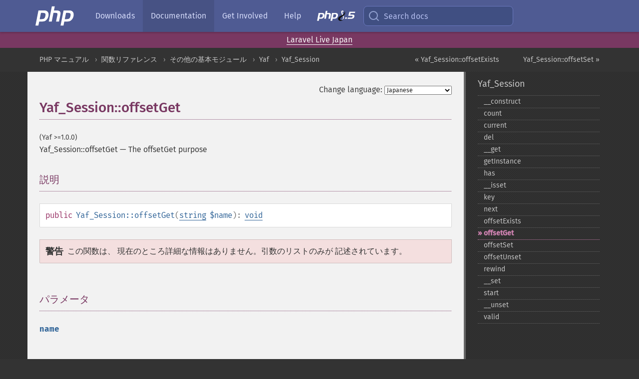

--- FILE ---
content_type: text/css;charset=UTF-8
request_url: https://www.php.net/cached.php?t=1756715876&f=/fonts/Fira/fira.css
body_size: 331
content:
@font-face{
    font-family: 'Fira Sans';
    src: url('/fonts/Fira/eot/FiraSans-Book.eot');
    src: local('Fira Sans Book'),
         local('FiraSans-Book'),
         url('/fonts/Fira/woff2/FiraSans-Book.woff2') format('woff2'),
         url('/fonts/Fira/woff/FiraSans-Book.woff') format('woff'),
         url('/fonts/Fira/eot/FiraSans-Book.eot') format('embedded-opentype'),
         url('/fonts/Fira/ttf/FiraSans-Book.ttf') format('truetype');
    font-weight: 400;
    font-style: normal;
    font-display: swap;
}

@font-face{
    font-family: 'Fira Sans';
    src: url('/fonts/Fira/eot/FiraSans-BookItalic.eot');
    src: local('Fira Sans Book Italic'),
         local('FiraSans-BookItalic'),
         url('/fonts/Fira/woff2/FiraSans-BookItalic.woff2') format('woff2'),
         url('/fonts/Fira/woff/FiraSans-BookItalic.woff') format('woff'),
         url('/fonts/Fira/eot/FiraSans-BookItalic.eot') format('embedded-opentype'),
         url('/fonts/Fira/ttf/FiraSans-BookItalic.ttf') format('truetype');
    font-weight: 400;
    font-style: italic;
    font-display: swap;
}

@font-face{
    font-family: 'Fira Sans';
    src: url('/fonts/Fira/eot/FiraSans-Medium.eot');
    src: local('Fira Sans Medium'),
         local('FiraSans-Medium'),
         url('/fonts/Fira/woff2/FiraSans-Medium.woff2') format('woff2'),
         url('/fonts/Fira/woff/FiraSans-Medium.woff') format('woff'),
         url('/fonts/Fira/eot/FiraSans-Medium.eot') format('embedded-opentype'),
         url('/fonts/Fira/ttf/FiraSans-Medium.ttf') format('truetype');
    font-weight: 500;
    font-style: normal;
    font-display: swap;
}

@font-face{
    font-family: 'Fira Sans';
    src: url('/fonts/Fira/eot/FiraSans-MediumItalic.eot');
    src: local('Fira Sans Medium Italic'),
         local('FiraSans-MediumItalic'),
         url('/fonts/Fira/woff2/FiraSans-MediumItalic.woff2') format('woff2'),
         url('/fonts/Fira/woff/FiraSans-MediumItalic.woff') format('woff'),
         url('/fonts/Fira/eot/FiraSans-MediumItalic.eot') format('embedded-opentype'),
         url('/fonts/Fira/ttf/FiraSans-MediumItalic.ttf') format('truetype');
    font-weight: 500;
    font-style: italic;
    font-display: swap;
}

@font-face{
    font-family: 'Fira Mono';
    src: url('/fonts/Fira/eot/FiraMono-Regular.eot');
    src: local('Fira Mono'),
         local('FiraMono-Regular'),
         url('/fonts/Fira/woff2/FiraMono-Regular.woff2') format('woff2'),
         url('/fonts/Fira/woff/FiraMono-Regular.woff') format('woff'),
         url('/fonts/Fira/eot/FiraMono-Regular.eot') format('embedded-opentype'),
         url('/fonts/Fira/ttf/FiraMono-Regular.ttf') format('truetype');
    font-weight: 400;
    font-style: normal;
    font-display: swap;
}

@font-face{
    font-family: 'Fira Mono';
    src: url('/fonts/Fira/eot/FiraMono-Bold.eot');
    src: local('Fira Mono Bold'),
         local('FiraMono-Bold'),
         url('/fonts/Fira/woff2/FiraMono-Bold.woff2') format('woff2'),
         url('/fonts/Fira/woff/FiraMono-Bold.woff') format('woff'),
         url('/fonts/Fira/eot/FiraMono-Bold.eot') format('embedded-opentype'),
         url('/fonts/Fira/ttf/FiraMono-Bold.ttf') format('truetype');
    font-weight: 700;
    font-style: normal;
    font-display: swap;
}


--- FILE ---
content_type: text/css;charset=UTF-8
request_url: https://www.php.net/cached.php?t=1763585401&f=/styles/theme-base.css
body_size: 7041
content:
/*!
 * Bootstrap v2.3.2
 *
 * Copyright 2012 Twitter, Inc
 * Licensed under the Apache License v2.0
 * http://www.apache.org/licenses/LICENSE-2.0
 *
 * Designed and built with all the love in the world @twitter by @mdo and @fat.
 */

:root {
  --font-family-sans-serif: "Fira Sans", "Source Sans Pro", ui-sans-serif, system-ui, -apple-system, BlinkMacSystemFont, "Segoe UI", Roboto, "Helvetica Neue", Arial, "Noto Sans", sans-serif, "Apple Color Emoji", "Segoe UI Emoji", "Segoe UI Symbol", "Noto Color Emoji";
  --font-family-mono: "Fira Mono", "Source Code Pro", ui-monospace, SFMono-Regular, Menlo, Monaco, Consolas, "Liberation Mono", "Courier New", monospace;
  --dark-grey-color: #333;
  --dark-blue-color: #4F5B93;
  --medium-blue-color: #7A86B8;
  --light-blue-color: #E2E4EF;
  --dark-magenta-color: #793862;
  --medium-magenta-color: #AE508D;
  --light-magenta-color: #CF82B1;
  scroll-padding-top: 4rem;
}

.clearfix {
  *zoom: 1;
}
.clearfix:before,
.clearfix:after {
  display: table;
  content: "";
  line-height: 0;
}
.clearfix:after {
  clear: both;
}
.hide-text {
  font: 0/0 a;
  color: transparent;
  text-shadow: none;
  background-color: transparent;
  border: 0;
}
article,
aside,
details,
figcaption,
figure,
footer,
header,
hgroup,
nav,
section {
  display: block;
}
audio,
canvas,
video {
  display: inline-block;
  *display: inline;
  *zoom: 1;
}
audio:not([controls]) {
  display: none;
}
html {
  font-size: 100%;
  -webkit-text-size-adjust: 100%;
  -ms-text-size-adjust: 100%;
  scroll-behavior: smooth;
}
a {
  border-bottom:1px solid;
}
a:focus {
  outline: thin dotted var(--dark-grey-color);
  outline-offset: -2px;
}
a:hover,
a:active {
  outline: 0;
}
sub,
sup {
  position: relative;
  font-size: 75%;
  line-height: 0;
  vertical-align: baseline;
}
sup {
  top: -0.5em;
}
sub {
  bottom: -0.25em;
}
pre {
  white-space:pre-wrap;
}
#map_canvas img,
.google-maps img {
  max-width: none;
}
button::-moz-focus-inner,
input::-moz-focus-inner {
  padding: 0;
  border: 0;
}
button,
html input[type="button"],
input[type="reset"],
input[type="submit"] {
  -webkit-appearance: button;
  cursor: pointer;
}
label,
select,
button,
input[type="button"],
input[type="reset"],
input[type="submit"],
input[type="radio"],
input[type="checkbox"] {
  cursor: pointer;
}
input[type="search"]::-webkit-search-decoration,
input[type="search"]::-webkit-search-cancel-button {
  -webkit-appearance: none;
}
textarea {
  overflow: auto;
  vertical-align: top;
}
@media print {
  * {
    text-shadow: none !important;
    color: #000 !important;
    background: transparent !important;
    box-shadow: none !important;
  }
  a,
  a:visited {
    text-decoration: underline;
  }
  a[href]:after {
    content: " (" attr(href) ")";
  }
  abbr[title]:after {
    content: " (" attr(title) ")";
  }
  .ir a:after,
  a[href^="javascript:"]:after,
  a[href^="#"]:after {
    content: "";
  }
  pre,
  blockquote {
    border: 1px solid #999;
    page-break-inside: avoid;
  }
  thead {
    display: table-header-group;
  }
  tr,
  img {
    page-break-inside: avoid;
  }
  img {
    max-width: 100% !important;
  }
  @page  {
    margin: 0.5cm;
  }
  p,
  h2,
  h3 {
    orphans: 3;
    widows: 3;
  }
  h2,
  h3 {
    page-break-after: avoid;
  }
}

@-ms-viewport {
  width: device-width;
}
.hidden {
  display: none;
  visibility: hidden;
}
.visible-phone {
  display: none !important;
}
.visible-tablet {
  display: none !important;
}
.hidden-desktop {
  display: none !important;
}
.visible-desktop {
  display: inherit !important;
}

#intro .container {
  margin:0 auto;
  display:table;
}

@media (max-width: 480px) {
  #intro .download-php { margin: 0; }
}
@media (min-width: 768px) and (max-width: 979px) {
  .hidden-desktop {
    display: inherit !important;
  }
  .visible-desktop {
    display: none !important ;
  }
  .visible-tablet {
    display: inherit !important;
  }
  .hidden-tablet {
    display: none !important;
  }

}
@media (max-width: 767px) {
  .hidden-desktop {
    display: inherit !important;
  }
  .visible-desktop {
    display: none !important;
  }
  .visible-phone {
    display: inherit !important;
  }
  .hidden-phone {
    display: none !important;
  }
}


@media (max-width: 979px) {
}
@media (min-width: 980px) {
}
@media (min-width: 1200px) {
}
@media (min-width: 1500px) {
}

body, input, textarea {
  font-family: var(--font-family-sans-serif);
  font-weight: 400;
}
code,
pre.info,
.docs .classsynopsis,
.docs .classsynopsis code {
  font: normal 0.875rem/1.5rem var(--font-family-mono);
  overflow-x: auto;
}
p code,
li code,
dt code,
dl code {
  line-height:1.375rem;
}

body {
    font-size: 1rem;
    line-height: 1.5rem;
    padding-left:0;
    padding-right:0;
    padding-bottom:0;
    margin:0;
}

button,
input,
select,
textarea {
    font-family: inherit;
    font-size: 100%;
    margin: 0;
}
button,
input {
    line-height: normal;
}
input[type="search"] {
    -webkit-appearance: textfield;
    -moz-box-sizing: content-box;
    box-sizing: content-box;
}

h1, h2, h3, h4, h5, h6 {
  line-height: 3rem;
  margin:0 0 1.5rem;
  overflow:hidden;
  text-rendering: optimizeLegibility;
}
h1 {
  font-size: 1.75rem;
}
h2 {
  font-size: 1.5rem;
}
h3 {
  font-size:1.25rem;
}
h4 {
  font-size:1.125rem;
}
h5, h6 {
  font-size: 1rem;
}
p {
  margin:0 0 1.5rem
}
ul, ol {
    margin:0 0 1.5rem 1.5rem;
    padding:0;
}
p:empty {
    margin:0;
    height:0;
    display:none;
}
small {
    font-size: 0.75rem;
}
/* use this instead of the obsolete <big> tag */
.big {
	font-size: 1.2rem;
}

blockquote {
    margin: .75rem 0 .75rem .75rem;
}

abbr {
    cursor: help;
}

a {
    text-decoration:none;
}

hr {
    margin:1.5rem 0;
    border:0;
    height:0;
    border-top:.25rem solid #99c;
}

.page-tools {
  text-align: right;
}
.page-tools #changelang-langs {
  font-size:.75rem;
}

.contribute {
  border: 1px solid #888;
  border-width: 1px 0;
  margin: 0px -24px 0px -24px;
  padding: 0 24px 5px 24px;
  background-color: #E2E2E2;
}
.contribute .edit-bug a {
    border: 0;
}
.contribute h3.title {
  margin-bottom: 10px;
}

/**
 * User notes
 */
#usernotes {
    position: relative;
    margin-top:1.5rem;
}
#usernotes .count {
    display:inline-block;
    vertical-align: text-top;
    padding: 0.25rem 0.375rem;
    font-size: 0.75rem;
    line-height:1rem;
}

/* Add a note buttons. */
#usernotes .action {
  display: block;
  top: 8px;
  right: 12px;
  position: absolute;
  text-align: right;
  z-index: 1;
}

#usernotes .foot {
    text-align: right;
    margin-bottom: 1rem;
}

/* Notes themselves. */
#usernotes .note {
    margin: 1.5rem 0;
    position: relative;
}

#usernotes .note .votes {
    float: left;
}

#usernotes .note .name {
    border-bottom: 0;
    margin-left: 1rem;
    font-size: 1.125rem;
}

#usernotes .note .name em {
    font-style: normal;
    font-weight: normal;
}

#usernotes .note .date {
    float: right;
    text-align: right;
}

#usernotes .note .date strong {
    font-weight: normal;
}

#usernotes .note .admin {
    float: left;
    padding-left: 1rem;
}

#usernotes .note .admin a {
    border-bottom: 0;
}

#usernotes .note .text {
  padding: .75rem;
  border-radius:0 0 2px 2px;
}

/* Vote arrow styles. */
#usernotes .note .votes > div:first-child {
    float: left;
}

#usernotes .note .votes > div {
    float: right;
}

#usernotes .note .votes a {
    display: block;
    height: 0;
    width: 0;
    overflow: hidden;
    margin: 8px 0 0 0;
    border-left: 8px solid transparent;
    border-right: 8px solid transparent;
    border-bottom: 0;
}

#usernotes .note .votes .usernotes-voteu {
    border-bottom: 10px solid #999;
}

#usernotes .note .votes .usernotes-voted {
    border-top: 10px solid #999;
}

#usernotes .note .votes .usernotes-voteu:hover,
#usernotes .note .votes .usernotes-voteu:focus {
    border-bottom: 10px solid #015;
}

#usernotes .note .votes .usernotes-voted:hover,
#usernotes .note .votes .usernotes-voted:focus {
    border-top: 10px solid #015;
}

#usernotes .note .votes .tally {
    padding: 0 0.3rem;
}

/* Definition lists used on eg. the unsub page */
dl dd {
    margin:0 0 1.5rem;
    padding:0 1.5rem;
}

.php8-code.phpcode{
    overflow-x: auto;
}

.phpcode, div.classsynopsis {
    text-align: left;
}
div.classsynopsisinfo_comment {
    margin-top:1.5rem;
}

.instructions {
    margin-bottom: 2rem;
}

.instructions p {
    margin: 1rem 0;
}

.instructions-form {
    display: flex;
    flex-direction: column;
    gap: .75rem;
    margin-bottom: 2rem;
}

.instructions-label {
    display: flex;
    align-items: center;
    gap: 8px;
}

.warn {
    padding: .75rem 1rem;
    margin: 1.5rem 0 1.5rem 1.5rem;
    border-top: .1875rem solid;
}

pre.info {
    border: 1px solid;
    margin: 1rem 0.8rem 1.3rem 2rem;
}

#langform {
    float: right;
}


#layout {
    margin: 0 auto 1.5rem;
    clear:both;
}

.layout-menu {
    padding:.75rem 1.5rem 1.5rem;
    -moz-box-sizing:border-box;
    box-sizing:border-box;
    position: sticky;
    top: 3rem;
    max-height: calc(100vh - 3rem);
    overflow: auto;
}
#layout-content {
  padding:1.5rem;
  -moz-box-sizing:border-box;
  box-sizing:border-box;
}
#layout-content:only-child {
  width:100%;
}

/**
#layout .refentry div[id], #layout .sect1 div[id], #usernotes div.note[id]
{
  padding-top: 52px !important;
  margin-top: -52px !important;
}

#layout *[id]:target:before {
    display:block;
    content:" ";
    margin-top:-56px;
    height:56px;
}
*/

#search-results {
    margin:10px 40px;
}

#search-results li {
    padding:1rem 0;
    list-style: none;
}

#search-results li .result {
    font-size: 1.25rem;
}

#results_nav_list {
    margin:0;
    padding:1rem 0;
}
#results_nav_list li {
    list-style: none;
    display:inline-block;
}
#results_nav_list li a {
    padding:.5rem .66rem;
}
#results_nav_list li.current {
    font-weight: bolder;
}
/* Footer styling */

body > footer {
  clear: both;
  overflow: auto;
  line-height:3rem;
}
body > footer .footer-content {
  margin: 1.5rem auto 0 ;
  padding:0 1.5rem;
  -moz-box-sizing:border-box;
  box-sizing:border-box;
}

body > footer ul {
    margin:0;
    padding:0;
}

body > footer .footmenu li {
  display: inline-block;
  margin:0 0.75rem;
}
body > footer a {
  display:inline-block;
  border-bottom:0;
}
body > footer a:hover,
body > footer a:focus {
    color:var(--light-magenta-color);
}

/* {{{ ElePHPants photo stream */

div.elephpants {
    margin: auto;
    overflow: hidden;
}

div.elephpants div.images {
    height: 75px;
    text-align: center;
    white-space: nowrap;
}

div.elephpants img {
    width: 75px;
    height: 75px;
}
/* }}} */


/* Standard Tables */

table {
  border-collapse: collapse;
  border-spacing: 0;
  margin:0 0 1.5rem;
}
table td {
  vertical-align:top;
}

table.standard {
    border-collapse: collapse;
    border:1px solid #d9d9d9;
}

table.standard td,
table.standard th {
    border: 1px solid #d9d9d9;
}

table.standard tr:nth-child(even) td {
    background-color: #E6E6E6;
}

table.standard th {
    font-size: 1.125rem;
    padding: 20px 10px 5px 10px;
    color: #666;
    font-weight: normal;
}

table.standard td {
    padding: 5px 10px;
    vertical-align: middle;
}

table.standard tr:nth-child(even) td.subr,
table.standard tr:nth-child(even) th.subr,
table.standard tr td.subr,
table.standard tr th.subr,
table.standard tr:nth-child(even) td.sub,
table.standard tr:nth-child(even) th.sub,
table.standard tr td.sub,
table.standard tr th.sub {
    background: #E6E6E6;
}

table.standard td.subr,
table.standard th.subr {
    text-align: right;
}

div.informalexample {
    margin: .75rem 0;
}

strong,
em {
  text-rendering: optimizeLegibility;
}
em {
    font-weight:normal;
    font-style:italic;
}
strong {
  font-weight:bolder;
  font-style:normal;
}
article strong,
#layout-content ol strong,
#layout-content ul strong,
#layout-content p strong {
  font-weight: 500;
}

.refsect1 code.parameter,
strong code,
strong pre,
pre strong {
  font-weight: 700;
}

#toTop {
    display:none;
    text-decoration:none;
    position:fixed;
    bottom:.75rem;
    right:.75rem;
    overflow:hidden;
    width:43px;
    height:43px;
    border:none;
    z-index:100;
}

#toTopHover {
    display:block;
    overflow:hidden;
    float:left;
}

#toTop:active,#toTop:focus {
    outline:none;
}
fieldset {
    margin:0;
    padding:0;
    border:0;
}

.downloads .content-box {
  margin:0 0 2.25rem;
}
.content-header .release-state {
    float: right;
    opacity: 0.8;
}
.content-header .changelog {
    color:#369;
}
.content-box .md5sum, .content-box .sha256 {
    display: block;
    font: normal 0.875rem/1.5rem "Fira Mono", "Source Code Pro", monospace;
    overflow: hidden;
    text-overflow: ellipsis;
}
.content-box .md5sum:before {
    content: "md5: ";
    font-family: var(--font-family-sans-serif);
}
.content-box .sha256:before {
    content: "sha256: ";
    font-family: var(--font-family-sans-serif);
}
.content-box .releasedate {
    float: right;
    font-size: 0.9rem;
}
.content-box pre {
    background: white;
    border: solid 1px rgb(214, 214, 214);
    margin: 0;
    padding: 0.75rem;
    overflow: auto;
    font: normal 0.875rem/1.5rem "Source Code Pro", monospace;
}
.content-box pre.small {
    padding: 0;
}
@media (max-width: 465px) {
    .content-box h3 .release-state {
        display: none;
    }
}

.title {
  position:relative;
  clear:both;
}
header.title {
  margin-bottom:1.5rem;
}
.title a {
  border:0;
}

.country {
  position: relative;
  padding:0 12px;
}
.country .countrytitle {
  margin-left:-12px;
  margin-right:-12px;
}
.country .title img {
  position: absolute;
  right: 12px;
}

.refentry .refsect1 {
  margin-bottom:3rem;
}

/* {{{ General styles (p, parameters, initializers, ...) */

.refsect1 dt {
    height:1.5rem;
}

.docs code.parameter {
  font-size:1rem;
}
.docs .classsynopsis code.parameter {
  font-size:.875rem;
}
.docs .methodname strong {
    font-style:normal;
    font-weight:normal;
}
/* }}} */

.center {
    text-align:center;
}

/* {{{ Warning and notes */

div.tip,
div.warning,
div.caution,
blockquote.note {
  padding: .75rem;
  margin: 1.5rem 0;
  overflow: hidden
}

blockquote.note strong.note {
  font-size: 1.125rem;
}
div.tip strong.tip,
div.warning strong.warning,
div.caution strong.caution {
  float: left;
  margin-right: 0.5rem;
  font-size: 1.125rem;
}
blockquote.note p,
div.caution p,
div.warning p,
div.tip p {
   margin: 1.5rem 0 0;
}
blockquote.note *:first-child + p,
div.caution *:first-child + p,
div.warning *:first-child + p,
div.tip *:first-child + p,
blockquote.note p:first-child,
div.caution p:first-child,
div.warning p:first-child,
div.tip p:first-child {
   margin: 0;
}

/* }}} */

.refsect1 .dc-description,
.refsect1 .dc-description code,
.docs .sect1 .dc-description,
.docs .sect1 .dc-description code {
    font-weight:400;
    font-size:1rem;
    font-family:"Fira Mono", "Source Code Pro", monospace;
    letter-spacing:-.0625rem;
    word-spacing:-.125rem;
    margin:0;
}

/* {{{ Parameter listing */
.docs .refentry .parameters dl {
    margin-bottom:0;
}
/* }}} */

/* {{{ Examples  */

.docs .example {
    margin: 1.5rem 0;
}

.docs .example-contents {
    margin-bottom:1.5rem;
}
.docs .example-contents pre {
    margin:0;
    overflow-x:auto;
    white-space:pre;
}

.docs .example-contents > [class$="code"]:not(.phpcode),
.docs .example-contents.screen,
.informalexample .literallayout {
    padding: .75rem;
    overflow-x: auto;
}

.docs .example-contents > .phpcode > pre > code,
.docs .example-contents > .phpcode > code {
    padding: .75rem;
}

.docs .classsynopsis,
.refsect1 .fieldsynopsis,
.refsect1 .dc-description,
.docs .sect1 .dc-description {
    padding: .75rem;
    margin-bottom: 1.5rem;
}

.phpcode pre {
    margin: 0;
}
.phpcode code {
    display: block;
    overflow-x: auto;
    white-space: pre-wrap;
}

.docs .qandaentry dt .phpcode * {
    font-weight: normal;
}

/* }}} */


/* {{{ Tables */
.docs th {
    text-align: left;
}

.docs td,
.docs th {
    padding: .25rem .5rem;
}

.doctable,
.segmentedlist {
    width: 100%;
    margin:0 0 1.5rem;
}
.doctable thead tr,
.segmentedlist thead tr {
    border:1px solid;
}
.doctable tr,
.segmentedlist tr {
    border:1px solid;
}

/* }}} */

/* {{{ lists */
ul.itemizedlist {
    list-style-type: circle;
}
ul.simplelist
{
    list-style-type: disc;
}
ul.chunklist {
    list-style-type: disc;
}
.docs ol {
    list-style-type: decimal;
}
dl.qandaentry {
    border-top: 1px solid;
}

ul.chunklist_children {
    margin-top:0;
}
/* }}} */

.docs div.sect1, .docs div.partintro {
    position: relative;
}

.docs .verinfo {
  font-size: .875rem;
  margin:0;
}
.refname .verinfo {
  line-height:2.875rem;
  float:right;
  font-weight:normal;
}

.docs h1.refname + h1.refname {
  margin-top:-1.5rem; /* for functions with OO and procedural definitions */
}
.docs .refnamediv {
    position:relative;
}

.docs .classsynopsis {
    margin-bottom:1.5rem;
}

.classsynopsisinfo_comment,
.classsynopsis .constructorsynopsis,
.classsynopsis .methodsynopsis,
.classsynopsis .destructorsynopsis,
.classsynopsis .fieldsynopsis {
    margin-left:1.5rem;
}

#changelang {
    border: 0;
}


/* - Side Menu - */
.docs .layout-menu ul.parent-menu-list {
    list-style: none;
    margin: 0;
    padding: 0;
}

.docs .layout-menu ul.parent-menu-list > li {
    margin-top:0;
    margin-bottom:0;

}
.docs .layout-menu ul.parent-menu-list > li > a {
    border:0;
    font-size: 1.125rem;
    margin-bottom:0.75rem;
    display:block;
}

.docs .layout-menu ul.child-menu-list {
    margin: 0;
}

.layout-menu ul.child-menu-list li {
    list-style-type: none;
    margin: 0;
}
.layout-menu ul.child-menu-list li:first-child a {
    border-top: 1px dotted;
    margin-top:-1px;
}
.layout-menu ul.child-menu-list a {
    font-size: .875rem;
    border-bottom: 1px dotted;
    margin-bottom:-1px;
    display:block;
    padding-left:.75rem;
    position:relative;
}

.layout-menu ul.child-menu-list .current {
    font-weight: bolder;
}
#layout-content .current:before {
    content:"\bb \20";
}
.layout-menu ul.child-menu-list a:hover:before,
.layout-menu ul.child-menu-list a:focus:before,
.layout-menu ul.child-menu-list .current a:before {
    content:"\bb \20";
    position:absolute;
    left:0;
}

.docs .sect2 {
    margin-top: .75rem;
}

/* Soft-deprecation Notices */
.soft-deprecation-notice h1.title {
    border: 0;
    position: absolute;
    padding: 0;
    margin:0;
    top:-22px;
    left: 0;
}
div.soft-deprecation-notice {
    position: relative;
    margin-top: 50px;
    border: 1px solid;
    z-index: 100;
}
div.soft-deprecation-notice blockquote.sidebar {
    padding: 10px;
    margin: 0;
    border: 0 solid;
}

#breadcrumbs {
  -moz-box-sizing:border-box;
  box-sizing:border-box;
  padding:.75rem 0;
  font-size:.875rem;
  display:none;
}
#breadcrumbs #breadcrumbs-inner {
  margin:0 auto;
}
#breadcrumbs ul {
    margin:0;
    padding:0 .5rem 0 1.5rem;
    overflow: hidden;
}
#breadcrumbs-inner div {
    padding:0 1.5rem;
}
#breadcrumbs li {
    display:inline-block;
}
#breadcrumbs li+li:before {
    padding:0 .5rem 0;
    content:"\203A";
}
#breadcrumbs a:link,
#breadcrumbs a:visited {
    border-width:0;
}
#breadcrumbs a:hover,
#breadcrumbs a:focus {
    color:var(--light-magenta-color);
}

#breadcrumbs .next,
#breadcrumbs .prev {
  float:right;
}
@media (min-width: 768px) {
  #breadcrumbs {
    display:block;
    position: sticky;
    top: 0px;
    background: var(--dark-grey-color);
    z-index: 1;
  }
  .doctable thead th {
    position: sticky;
    top: 3rem;
  }
  #intro .background,
  aside.tips,
  .layout-menu {
    width: 25%;
    float: left;
  }

  #layout-content {
    float: left;
    width: 75%;
  }
}

@media (min-width: 768px) and (max-width: 979px) {
    aside.tips {
        width: 30% !important;
    }

    #layout-content:not(:only-child) {
        width: 70% !important;
    }
}

@media (min-width: 1200px) {
  #intro .container,
  .navbar__inner,
  #breadcrumbs-inner,
  #goto div,
  #trick div,
  #layout,
  body > footer .footer-content {
    width:1170px;
  }
}
@media (min-width: 1500px) {
  #intro .container,
  .navbar__inner,
  #breadcrumbs-inner,
  #goto div,
  #trick div,
  #layout,
  body > footer .footer-content {
    width:1440px;
  }
}

#mainmenu-toggle-overlay, #mainmenu-toggle {
    display: none;
}


@media (max-width:767px) {
  #intro .download-php {
    margin: 0 !important;
  }

  #mainmenu-toggle-overlay {
    background: var(--dark-blue-color) url(/images/mobile-menu.png) no-repeat center center;
    float: right;
    display: block;
    height: 32px;
    width: 34px;
    margin-top: 10px;
    margin-right: 10px;
    border-radius: 5px;
  }

  #mainmenu-toggle {
    height: 32px;
    width: 34px;
    line-height: 32px;
    margin-top: 10px;
    margin-right: -34px;
    float: right;
    border-bottom: 0 none;
    display: inline-block;
    opacity: 0;
  }

  #mainmenu-toggle:checked + .nav {
    /* This just has to be big enough to cover whatever's in .nav. */
    max-height: 50rem;
  }

  #flash-message {
    margin-top: 0 !important;
    top: 0;
  }

}

@media (min-width:768px) {
  #intro .container {
    position:relative;
  }
}

@media (max-width: 979px) and (min-width: 768px) {
  #intro .download-php a.btn-pop {
    padding-right:.375rem;
  }
}
@media (min-width:980px) {
}
@media (min-width:1200px) {
}
@media (min-width:1548px) {
  #layout {
    padding-right:0;
  }
}

#goto {
  display: none;
  background-color: var(--dark-grey-color);
  height: 100%;
  width: 100%;
  opacity: 0.9;
  position: fixed;
  top: 64px;
  z-index: 5000;
  color: #E6E6E6;
}
#goto .search .results {
  text-shadow: 0 2px 3px #555;
  font-size: 2rem;
  line-height: 1;
}
#goto .search .results :focus {
  font-size: 2rem;
  line-height: 1.2;
}
#goto .search .text {
  color: #222;
  text-shadow: 0 2px 3px #555;
  font-size: 10rem;
  line-height: .7;
}
#trick {
    display: none;
    background-color:rgba(51,51,51,.95);
    height: 100%;
    width: 100%;
    position: fixed;
    top: 64px;
    z-index: 5000;
}
#goto div,
#trick div {
    margin: 0 auto;
}
#trick dt, #trick dl {
    color: #E6E6E6;
}
#trick dl {
    display: inline-block;
    vertical-align: top;
}
#trick a {
    color: #E6E6E6;
    display: block;
    border-bottom: none;
    padding: 1px;
}
/* {{{ Right-hand sidebar */
aside.tips {
  -moz-box-sizing:border-box;
  box-sizing:border-box;
  padding:1.5rem;
  color:#ccc;
}
aside.tips p {
  margin-top:0;
}
aside.tips .panel {
    margin:0 0 1.5rem;
}
aside.tips .panel .body {
  font-size:.875rem;
  margin-top:1.5rem;
}

aside.tips .panel .headline {
  display: block;
  border-bottom:0;
  line-height: 1.5rem;
  font-size:1.125rem;
  color:#E6E6E6;
  text-rendering: optimizeLegibility;
}
/* Announcement Area */

aside.tips div.inner {
    clear:none;
    border:0;
    background:inherit;
}
/* }}} */

/* {{{ Flash message */
#flash-message {
  height: auto;
  position: fixed;
  width: 100%;
  z-index: 95;
  text-align: center;
  box-shadow: 0 0.25rem 0.25rem rgba(0, 0, 0, 0.1);
}

#flash-message .message {
  cursor: pointer;
  text-align: center;
  position: relative;
  border-bottom:1px solid;
  padding:.25rem;
}

#flash-message .message a {
  border-style: dotted;
  font-weight: bolder;
}
/* }}} */

/* {{{ News */
.newsentry header h2,
.newsItem header h2 {
  margin:0;
}
.newsentry {
  margin: 0 0 3rem;
  position: relative;
}
.newsentry h2 {
  font-weight:normal;
}
.newsentry h2 .release-state {
  float: right;
  opacity: 0.8;
}
.newsentry header time,
.newsItem header time {
  float:right;
  line-height:3rem;
}

.newsentry p {
    line-height: 1.7rem;
}

.newsentry .newsimage a,
.newsItem .newsImage a {
  float: right;
  border: 0;
  padding: 10px;
}

.newsentry .newsimage img,
.newsItem .newsImage img {
    max-width: 350px;
}
/* }}} */

/* {{{ Logo Downloads */

.logo-list ul{
  list-style-type: none;
}

/* }}} */

.caption {
  font-size: 0.85rem;
}

/**
* Table overlapping fix
*/
.table {
  width: 100%;
  margin: 1% !important;
  border-spacing: 20px;
  table-layout: fixed;
}

td {
  word-wrap: break-word;
}

@media only screen and (max-width: 760px), (min-device-width: 768px) and (max-device-width: 1024px) {
  /* Make table elements block for stacking */
  table, thead, tbody, th, td, tr {
    display: block;
  }

  /* Hide the table headers */
  thead tr {
    position: absolute;
    top: -9999px;
    left: -9999px;
  }

  tr {
    margin: 0 0 1rem 0;
  }

  td {
    border: none;
    border-bottom: 1px solid #eee;
    position: relative;
  }
  td:before {
    left: -.50rem;
    top: -0.3rem;
    padding: .25rem .5rem;
    width: 100%;
    font-weight: bold;
    border: none;
    background-color: #C4C9DF;
    border-bottom: 1px solid #eee;
    position: relative;
    display: block;
    unicode-bidi: isolate;
    content: attr(data-label);
  }
}
